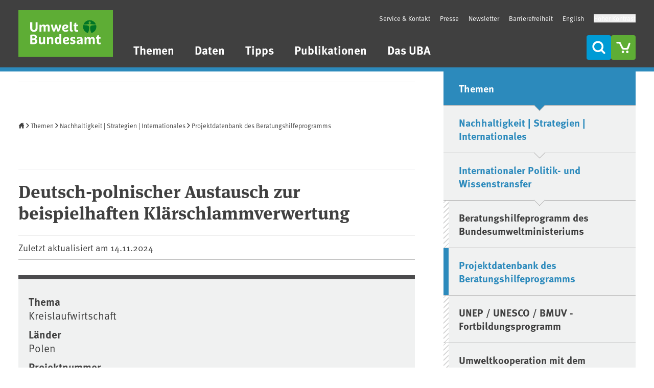

--- FILE ---
content_type: text/javascript
request_url: https://www.umweltbundesamt.de/sites/default/files/js/js_dqL7wpsCPJaZ5DoNrLZgXOv1McuQOnAhz3U3HfJ4gQE.js?scope=footer&delta=0&language=de&theme=theme_uba&include=eJxtj2EKwyAMhS9UJ9uFJGrqHNEUk27s9tMyhrD-SUK-R96L3rGg2z1YCAFFsid0gas2EF30jBas-zlRDhNYiUFzTa7CM6c-cp1oIvZARvRNXTOBwj7_uzSEOG5pLri8blcnytuGzX77setCF6CpHcVAjJeH_IDCiMjr8R1WFdtFORCanu8D9Qxlvw
body_size: 15413
content:
/* @license GPL-2.0-or-later https://git.drupalcode.org/project/once/-/raw/v1.0.1/LICENSE.md */
/*! @drupal/once - v1.0.1 - 2021-06-12 */
var once=function(){"use strict";var n=/[\11\12\14\15\40]+/,e="data-once",t=document;function r(n,t,r){return n[t+"Attribute"](e,r)}function o(e){if("string"!=typeof e)throw new TypeError("once ID must be a string");if(""===e||n.test(e))throw new RangeError("once ID must not be empty or contain spaces");return'[data-once~="'+e+'"]'}function u(n){if(!(n instanceof Element))throw new TypeError("The element must be an instance of Element");return!0}function i(n,e){void 0===e&&(e=t);var r=n;if(null===n)r=[];else{if(!n)throw new TypeError("Selector must not be empty");"string"!=typeof n||e!==t&&!u(e)?n instanceof Element&&(r=[n]):r=e.querySelectorAll(n)}return Array.prototype.slice.call(r)}function c(n,e,t){return e.filter((function(e){var r=u(e)&&e.matches(n);return r&&t&&t(e),r}))}function f(e,t){var o=t.add,u=t.remove,i=[];r(e,"has")&&r(e,"get").trim().split(n).forEach((function(n){i.indexOf(n)<0&&n!==u&&i.push(n)})),o&&i.push(o);var c=i.join(" ");r(e,""===c?"remove":"set",c)}function a(n,e,t){return c(":not("+o(n)+")",i(e,t),(function(e){return f(e,{add:n})}))}return a.remove=function(n,e,t){return c(o(n),i(e,t),(function(e){return f(e,{remove:n})}))},a.filter=function(n,e,t){return c(o(n),i(e,t))},a.find=function(n,e){return i(n?o(n):"[data-once]",e)},a}();

;
/* @license MIT https://raw.githubusercontent.com/focus-trap/tabbable/v6.2.0/LICENSE */
/*!
* tabbable 6.2.0
* @license MIT, https://github.com/focus-trap/tabbable/blob/master/LICENSE
*/
!function(t,e){"object"==typeof exports&&"undefined"!=typeof module?e(exports):"function"==typeof define&&define.amd?define(["exports"],e):(t="undefined"!=typeof globalThis?globalThis:t||self,function(){var n=t.tabbable,o=t.tabbable={};e(o),o.noConflict=function(){return t.tabbable=n,o}}())}(this,(function(t){"use strict";var e=["input:not([inert])","select:not([inert])","textarea:not([inert])","a[href]:not([inert])","button:not([inert])","[tabindex]:not(slot):not([inert])","audio[controls]:not([inert])","video[controls]:not([inert])",'[contenteditable]:not([contenteditable="false"]):not([inert])',"details>summary:first-of-type:not([inert])","details:not([inert])"],n=e.join(","),o="undefined"==typeof Element,r=o?function(){}:Element.prototype.matches||Element.prototype.msMatchesSelector||Element.prototype.webkitMatchesSelector,i=!o&&Element.prototype.getRootNode?function(t){var e;return null==t||null===(e=t.getRootNode)||void 0===e?void 0:e.call(t)}:function(t){return null==t?void 0:t.ownerDocument},a=function t(e,n){var o;void 0===n&&(n=!0);var r=null==e||null===(o=e.getAttribute)||void 0===o?void 0:o.call(e,"inert");return""===r||"true"===r||n&&e&&t(e.parentNode)},l=function(t,e,o){if(a(t))return[];var i=Array.prototype.slice.apply(t.querySelectorAll(n));return e&&r.call(t,n)&&i.unshift(t),i=i.filter(o)},u=function t(e,o,i){for(var l=[],u=Array.from(e);u.length;){var d=u.shift();if(!a(d,!1))if("SLOT"===d.tagName){var c=d.assignedElements(),f=t(c.length?c:d.children,!0,i);i.flatten?l.push.apply(l,f):l.push({scopeParent:d,candidates:f})}else{r.call(d,n)&&i.filter(d)&&(o||!e.includes(d))&&l.push(d);var s=d.shadowRoot||"function"==typeof i.getShadowRoot&&i.getShadowRoot(d),p=!a(s,!1)&&(!i.shadowRootFilter||i.shadowRootFilter(d));if(s&&p){var h=t(!0===s?d.children:s.children,!0,i);i.flatten?l.push.apply(l,h):l.push({scopeParent:d,candidates:h})}else u.unshift.apply(u,d.children)}}return l},d=function(t){return!isNaN(parseInt(t.getAttribute("tabindex"),10))},c=function(t){if(!t)throw new Error("No node provided");return t.tabIndex<0&&(/^(AUDIO|VIDEO|DETAILS)$/.test(t.tagName)||function(t){var e,n=null==t||null===(e=t.getAttribute)||void 0===e?void 0:e.call(t,"contenteditable");return""===n||"true"===n}(t))&&!d(t)?0:t.tabIndex},f=function(t,e){return t.tabIndex===e.tabIndex?t.documentOrder-e.documentOrder:t.tabIndex-e.tabIndex},s=function(t){return"INPUT"===t.tagName},p=function(t){return function(t){return s(t)&&"radio"===t.type}(t)&&!function(t){if(!t.name)return!0;var e,n=t.form||i(t),o=function(t){return n.querySelectorAll('input[type="radio"][name="'+t+'"]')};if("undefined"!=typeof window&&void 0!==window.CSS&&"function"==typeof window.CSS.escape)e=o(window.CSS.escape(t.name));else try{e=o(t.name)}catch(t){return console.error("Looks like you have a radio button with a name attribute containing invalid CSS selector characters and need the CSS.escape polyfill: %s",t.message),!1}var r=function(t,e){for(var n=0;n<t.length;n++)if(t[n].checked&&t[n].form===e)return t[n]}(e,t.form);return!r||r===t}(t)},h=function(t){var e=t.getBoundingClientRect(),n=e.width,o=e.height;return 0===n&&0===o},v=function(t,e){var n=e.displayCheck,o=e.getShadowRoot;if("hidden"===getComputedStyle(t).visibility)return!0;var a=r.call(t,"details>summary:first-of-type")?t.parentElement:t;if(r.call(a,"details:not([open]) *"))return!0;if(n&&"full"!==n&&"legacy-full"!==n){if("non-zero-area"===n)return h(t)}else{if("function"==typeof o){for(var l=t;t;){var u=t.parentElement,d=i(t);if(u&&!u.shadowRoot&&!0===o(u))return h(t);t=t.assignedSlot?t.assignedSlot:u||d===t.ownerDocument?u:d.host}t=l}if(function(t){var e,n,o,r,a=t&&i(t),l=null===(e=a)||void 0===e?void 0:e.host,u=!1;if(a&&a!==t)for(u=!!(null!==(n=l)&&void 0!==n&&null!==(o=n.ownerDocument)&&void 0!==o&&o.contains(l)||null!=t&&null!==(r=t.ownerDocument)&&void 0!==r&&r.contains(t));!u&&l;){var d,c,f;u=!(null===(c=l=null===(d=a=i(l))||void 0===d?void 0:d.host)||void 0===c||null===(f=c.ownerDocument)||void 0===f||!f.contains(l))}return u}(t))return!t.getClientRects().length;if("legacy-full"!==n)return!0}return!1},b=function(t,e){return!(e.disabled||a(e)||function(t){return s(t)&&"hidden"===t.type}(e)||v(e,t)||function(t){return"DETAILS"===t.tagName&&Array.prototype.slice.apply(t.children).some((function(t){return"SUMMARY"===t.tagName}))}(e)||function(t){if(/^(INPUT|BUTTON|SELECT|TEXTAREA)$/.test(t.tagName))for(var e=t.parentElement;e;){if("FIELDSET"===e.tagName&&e.disabled){for(var n=0;n<e.children.length;n++){var o=e.children.item(n);if("LEGEND"===o.tagName)return!!r.call(e,"fieldset[disabled] *")||!o.contains(t)}return!0}e=e.parentElement}return!1}(e))},m=function(t,e){return!(p(e)||c(e)<0||!b(t,e))},g=function(t){var e=parseInt(t.getAttribute("tabindex"),10);return!!(isNaN(e)||e>=0)},y=function t(e){var n=[],o=[];return e.forEach((function(e,r){var i=!!e.scopeParent,a=i?e.scopeParent:e,l=function(t,e){var n=c(t);return n<0&&e&&!d(t)?0:n}(a,i),u=i?t(e.candidates):a;0===l?i?n.push.apply(n,u):n.push(a):o.push({documentOrder:r,tabIndex:l,item:e,isScope:i,content:u})})),o.sort(f).reduce((function(t,e){return e.isScope?t.push.apply(t,e.content):t.push(e.content),t}),[]).concat(n)},w=e.concat("iframe").join(",");t.focusable=function(t,e){return(e=e||{}).getShadowRoot?u([t],e.includeContainer,{filter:b.bind(null,e),flatten:!0,getShadowRoot:e.getShadowRoot}):l(t,e.includeContainer,b.bind(null,e))},t.getTabIndex=c,t.isFocusable=function(t,e){if(e=e||{},!t)throw new Error("No node provided");return!1!==r.call(t,w)&&b(e,t)},t.isTabbable=function(t,e){if(e=e||{},!t)throw new Error("No node provided");return!1!==r.call(t,n)&&m(e,t)},t.tabbable=function(t,e){var n;return n=(e=e||{}).getShadowRoot?u([t],e.includeContainer,{filter:m.bind(null,e),flatten:!1,getShadowRoot:e.getShadowRoot,shadowRootFilter:g}):l(t,e.includeContainer,m.bind(null,e)),y(n)},Object.defineProperty(t,"__esModule",{value:!0})}));

;
/* @license GPL-2.0-or-later https://www.drupal.org/licensing/faq */
"use strict";Drupal.behaviors.accessible_contrast={attach:function attach(){once('processed','.high-contrast-toggle').forEach(function(el){var html=document.querySelector('html');el.dataset.labelOn=Drupal.t('Normal contrast');el.dataset.labelOff=Drupal.t('High contrast');el.addEventListener('click',function(e){if(html.dataset.highcontrastmode){delete html.dataset.highcontrastmode;el.textContent=el.dataset.labelOff;sessionStorage.removeItem('highcontrastmode');}else{html.dataset.highcontrastmode=true;el.textContent=el.dataset.labelOn;sessionStorage.setItem('highcontrastmode',1);hcmLoadStyles();}e.preventDefault();});var hcm=sessionStorage.getItem('highcontrastmode');if(hcm==1){html.dataset.highcontrastmode=true;el.textContent=el.dataset.labelOn;hcmLoadStyles();}});function hcmLoadStyles(){var url='/themes/custom/theme_uba/dist/high-contrast.css';var link=document.querySelector('link[href="'+url+'"]');if(link==null){link=document.createElement("link");link.rel='stylesheet';link.href=url;document.querySelector('head').append(link);}}}};;
"use strict";Drupal.behaviors.accessible_menu={attach:function attach(context){var menuItems=document.querySelectorAll('#block-main-navigation li.has-submenu:not(.processed), #block-theme-uba-mainnavigation li.has-submenu:not(.processed), #block-theme-uba-mainde li.has-submenu:not(.processed), #block-theme-uba-mainen li.has-submenu:not(.processed)');Array.prototype.forEach.call(menuItems,function(el){el.classList.add('processed');el.querySelector('a').addEventListener("click",function(event){if(this.parentNode.classList.contains('submenu-open')&&this.parentNode.classList.contains('is-anchor')){this.parentNode.classList.remove("submenu-open");this.setAttribute('aria-expanded',"false");}else{Array.from(this.parentNode.parentNode.querySelectorAll('li.submenu-open')).forEach(function(el){return el.classList.remove('submenu-open');});this.parentNode.classList.add("submenu-open");this.setAttribute('aria-expanded',"true");var menu_level=this.parentNode.dataset.menulevel;if(menu_level==1)window.scrollTo({top:0,behavior:"smooth"});}event.preventDefault();return false;});});once('processed','#mobile-main-menu',context).forEach(function(el){el.addEventListener('click',function(e){var btn=e.target.closest('[data-for]');if(btn==null){console.debug(e);return;}if(btn.classList.contains('mn-close-sub')){btn.setAttribute('aria-expanded',false);var forId=btn.dataset.for;var menu=document.getElementById(forId);menu.classList.add('tw-hidden');var openBtn=document.querySelector("[data-for=\"".concat(forId,"\"].mn-open-sub"));openBtn.closest('.mn-ul').classList.remove('tw-hidden');openBtn.setAttribute('aria-expanded',false);openBtn.focus({focusVisible:true});}if(btn.classList.contains('mn-open-sub')){btn.setAttribute('aria-expanded',true);var _forId=btn.dataset.for;var _menu=document.getElementById(_forId);_menu.classList.remove('tw-hidden');_menu.classList.add('tw-translate-x-0');var closeBtn=_menu.querySelector('button');closeBtn.setAttribute('aria-expanded',true);closeBtn.focus({focusVisible:true});btn.closest('.mn-ul').classList.add('tw-hidden');}});});once('processed','#block-mobile-navigation, #block-theme-uba-mainde-mobile, #block-theme-uba-mainen-mobile',context).forEach(function(el){var focusableElements=el.querySelectorAll('a[href]:not([disabled]), button:not([disabled]), textarea:not([disabled]), input:not([disabled]), select:not([disabled]), [tabindex]:not([tabindex="-1"])');var firstFocusableEl=focusableElements[0];var lastFocusableEl=focusableElements[focusableElements.length-1];el.addEventListener("keydown",function(e){if(e.key==="Tab")if(e.shiftKey){if(document.activeElement===firstFocusableEl){lastFocusableEl.focus();e.preventDefault();}}else{if(document.activeElement===lastFocusableEl){firstFocusableEl.focus();e.preventDefault();}}if(e.key==='Escape'){e.currentTarget.classList.add('tw-hidden');el.querySelectorAll('.mn-ul').forEach(function(ul){ul.classList.add('tw-hidden');});var btnOpen=document.querySelector('#mobile-nav-open');btnOpen.setAttribute('aria-expanded','false');btnOpen.focus({focusVisible:true});}});});once('processed','#mobile-nav-open',context).forEach(function(el){el.addEventListener('click',function(e){e.currentTarget.setAttribute('aria-expanded','true');var mn=document.querySelector('#block-mobile-navigation, #block-theme-uba-mainde-mobile, #block-theme-uba-mainen-mobile');mn.classList.remove('tw-hidden');mn.classList.remove('tw-translate-x-full');mn.classList.add('tw-translate-x-0');var firstMenu=document.querySelector('#init');firstMenu.classList.remove('tw-hidden');firstMenu.classList.add('tw-translate-x-0');var btnClose=document.querySelector('#mobile-nav-close');btnClose.setAttribute('aria-expanded','true');btnClose.focus({focusVisible:true});var active_trails=mn.querySelectorAll('.in-active-trail');if(active_trails.length>1)var active_menu=active_trails[active_trails.length-1].closest('.mn-ul');});});once('processed','#mobile-nav-close',context).forEach(function(el){el.addEventListener('click',function(e){e.currentTarget.setAttribute('aria-expanded','false');var mn=document.querySelector('#block-mobile-navigation, #block-theme-uba-mainde-mobile, #block-theme-uba-mainen-mobile');mn.classList.add('tw-hidden');var btnOpen=document.querySelector('#mobile-nav-open');btnOpen.setAttribute('aria-expanded','false');btnOpen.focus({focusVisible:true});});});}};;
"use strict";;
"use strict";(function($,Drupal,once){Drupal.behaviors.floating_navigation={attach:function attach(){},createListItem:function createListItem(id,title){var a=document.createElement('a');var aText=document.createTextNode(title);a.append(aText);a.setAttribute('href','#'+id);a.classList.add('no-indicator','tw-block','tw-bg-white','tw-p-2.5','tw-ml-2.5','tw-no-underline','hover:tw-no-underline');var li=document.createElement('li');li.append(a);li.classList.add('tw-bg-stripe','tw-border-1','tw-border-uba-gray','hover:tw-bg-none','hover:tw-bg-uba-blue','tw-cursor-pointer');return li;}};})(jQuery,Drupal,once);;
(function($,Drupal){Drupal.theme.progressBar=function(id){const escapedId=Drupal.checkPlain(id);return (`<div id="${escapedId}" class="progress" aria-live="polite">`+'<div class="progress__label">&nbsp;</div>'+'<div class="progress__track"><div class="progress__bar"></div></div>'+'<div class="progress__percentage"></div>'+'<div class="progress__description">&nbsp;</div>'+'</div>');};Drupal.ProgressBar=function(id,updateCallback,method,errorCallback){this.id=id;this.method=method||'GET';this.updateCallback=updateCallback;this.errorCallback=errorCallback;this.element=$(Drupal.theme('progressBar',id));};$.extend(Drupal.ProgressBar.prototype,{setProgress(percentage,message,label){if(percentage>=0&&percentage<=100){$(this.element).find('div.progress__bar').each(function(){this.style.width=`${percentage}%`;});$(this.element).find('div.progress__percentage').html(`${percentage}%`);}$('div.progress__description',this.element).html(message);$('div.progress__label',this.element).html(label);if(this.updateCallback)this.updateCallback(percentage,message,this);},startMonitoring(uri,delay){this.delay=delay;this.uri=uri;this.sendPing();},stopMonitoring(){clearTimeout(this.timer);this.uri=null;},sendPing(){if(this.timer)clearTimeout(this.timer);if(this.uri){const pb=this;let uri=this.uri;if(!uri.includes('?'))uri+='?';else uri+='&';uri+='_format=json';$.ajax({type:this.method,url:uri,data:'',dataType:'json',success(progress){if(progress.status===0){pb.displayError(progress.data);return;}pb.setProgress(progress.percentage,progress.message,progress.label);pb.timer=setTimeout(()=>{pb.sendPing();},pb.delay);},error(xmlhttp){const e=new Drupal.AjaxError(xmlhttp,pb.uri);pb.displayError(`<pre>${e.message}</pre>`);}});}},displayError(string){const error=$('<div class="messages messages--error"></div>').html(string);$(this.element).before(error).hide();if(this.errorCallback)this.errorCallback(this);}});})(jQuery,Drupal);;
